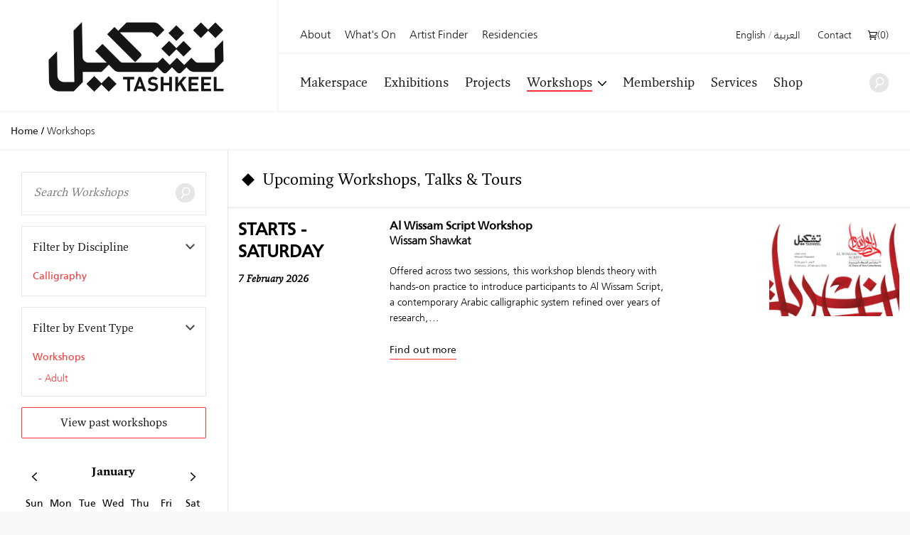

--- FILE ---
content_type: text/html; charset=UTF-8
request_url: https://tashkeel.org/workshops/search?q&skill=adult&topic=calligraphy
body_size: 9870
content:


<!DOCTYPE html>
<!--[if IE 8]><html 	xmlns="http://www.w3.org/1999/xhtml"
	lang="en-US"
			dir="ltr"
	 class="ltr en no-js lt-ie10 lt-ie9"> <![endif]-->
<!--[if IE 9]><html 	xmlns="http://www.w3.org/1999/xhtml"
	lang="en-US"
			dir="ltr"
	 class="ltr en no-js lt-ie10"> <![endif]-->
<!--[if gt IE 8]><!--> <html 	xmlns="http://www.w3.org/1999/xhtml"
	lang="en-US"
			dir="ltr"
	 class="ltr en no-js"> <!--<![endif]-->

<head>
	<meta charset="utf-8">
	<meta http-equiv="X-UA-Compatible" content="IE=edge">
  <style>[x-cloak] { display: none !important; }</style>
		<meta name="viewport" content="width=device-width,user-scalable=no,initial-scale=1.0,maximum-scale=1.0">
	<link rel="home" href="https://tashkeel.org/" />
  
<link rel="apple-touch-icon" sizes="57x57" href="/apple-icon-57x57.png?v=2">
<link rel="apple-touch-icon" sizes="60x60" href="/apple-icon-60x60.png?v=2">
<link rel="apple-touch-icon" sizes="72x72" href="/apple-icon-72x72.png?v=2">
<link rel="apple-touch-icon" sizes="76x76" href="/apple-icon-76x76.png?v=2">
<link rel="apple-touch-icon" sizes="114x114" href="/apple-icon-114x114.png?v=2">
<link rel="apple-touch-icon" sizes="120x120" href="/apple-icon-120x120.png?v=2">
<link rel="apple-touch-icon" sizes="144x144" href="/apple-icon-144x144.png?v=2">
<link rel="apple-touch-icon" sizes="152x152" href="/apple-icon-152x152.png?v=2">
<link rel="apple-touch-icon" sizes="180x180" href="/apple-icon-180x180.png?v=2">
<link rel="icon" type="image/png" sizes="192x192"  href="/android-icon-192x192.png?v=2">
<link rel="icon" type="image/png" sizes="32x32" href="/favicon-32x32.png?v=2">
<link rel="icon" type="image/png" sizes="96x96" href="/favicon-96x96.png?v=2">
<link rel="icon" type="image/png" sizes="16x16" href="/favicon-16x16.png?v=2">
<link rel="manifest" href="/manifest.json?v=2">
<meta name="msapplication-TileColor" content="#ffffff">
<meta name="msapplication-TileImage" content="/ms-icon-144x144.png?v=2">
<meta name="theme-color" content="#ffffff">

    
              
    <script defer src="https://cdn.jsdelivr.net/npm/alpinejs@3.x.x/dist/cdn.min.js"></script>

  <!--[if lt IE 9]>
  <script src="/assets/js/vendor/html5shiv.min.js"></script>
  <![endif]-->


<title>Tashkeel</title>
<script>window.dataLayer = window.dataLayer || [];
(function(w,d,s,l,i){w[l]=w[l]||[];w[l].push({'gtm.start':
new Date().getTime(),event:'gtm.js'});var f=d.getElementsByTagName(s)[0],
j=d.createElement(s),dl=l!='dataLayer'?'&l='+l:'';j.async=true;j.src=
'https://www.googletagmanager.com/gtm.js?id='+i+dl;f.parentNode.insertBefore(j,f);
})(window,document,'script','dataLayer','GTM-P494R9VN');
</script>
<script><!-- Meta Pixel Code -->
<script>
!function(f,b,e,v,n,t,s)
{if(f.fbq)return;n=f.fbq=function(){n.callMethod?
n.callMethod.apply(n,arguments):n.queue.push(arguments)};
if(!f._fbq)f._fbq=n;n.push=n;n.loaded=!0;n.version='2.0';
n.queue=[];t=b.createElement(e);t.async=!0;
t.src=v;s=b.getElementsByTagName(e)[0];
s.parentNode.insertBefore(t,s)}(window, document,'script',
'https://connect.facebook.net/en_US/fbevents.js');
fbq('init', '1991195764502716');
fbq('track', 'PageView');
</script>
<noscript><img height="1" width="1" style="display:none"
src="https://www.facebook.com/tr?id=1991195764502716&ev=PageView&noscript=1"
/></noscript>
<!-- End Meta Pixel Code --></script><meta name="generator" content="SEOmatic">
<meta name="description" content="Established in Dubai in 2008 by Lateefa bint Maktoum, Tashkeel seeks to provide a nurturing environment for the growth of contemporary art and design…">
<meta name="referrer" content="no-referrer-when-downgrade">
<meta name="robots" content="all">
<meta content="100063792673856" property="fb:profile_id">
<meta content="en_US" property="og:locale">
<meta content="ar" property="og:locale:alternate">
<meta content="Tashkeel" property="og:site_name">
<meta content="website" property="og:type">
<meta content="https://tashkeel.org/workshops/search" property="og:url">
<meta content="Established in Dubai in 2008 by Lateefa bint Maktoum, Tashkeel seeks to provide a nurturing environment for the growth of contemporary art and design…" property="og:description">
<meta content="https://tashkeel.org/volumes/default/_1200x630_crop_center-center_82_none/Tashkeel-Social.png?mtime=1725901668" property="og:image">
<meta content="1200" property="og:image:width">
<meta content="630" property="og:image:height">
<meta content="https://www.facebook.com/TashkeelStudio/" property="og:see_also">
<meta content="https://twitter.com/tashkeel" property="og:see_also">
<meta name="twitter:card" content="summary_large_image">
<meta name="twitter:site" content="@tashkeel">
<meta name="twitter:creator" content="@tashkeel">
<meta name="twitter:description" content="Established in Dubai in 2008 by Lateefa bint Maktoum, Tashkeel seeks to provide a nurturing environment for the growth of contemporary art and design…">
<meta name="twitter:image" content="https://tashkeel.org/volumes/default/_800x418_crop_center-center_82_none/Tashkeel-Social.png?mtime=1725901668">
<meta name="twitter:image:width" content="800">
<meta name="twitter:image:height" content="418">
<link href="https://tashkeel.org/workshops/search" rel="canonical">
<link href="https://tashkeel.org/" rel="home">
<link type="text/plain" href="https://tashkeel.org/humans.txt" rel="author">
<link href="https://tashkeel.org/ar/workshops/search" rel="alternate" hreflang="ar">
<link href="https://tashkeel.org/workshops/search" rel="alternate" hreflang="x-default">
<link href="https://tashkeel.org/workshops/search" rel="alternate" hreflang="en-us">
<link href="/assets/css/fonts.css?v=1740197803" rel="stylesheet">
<link href="/assets/css/vendor/normalize.css?v=1740197903" rel="stylesheet">
<link href="/assets/vendor_pkg/owlcarousel/owl.carousel.css?v=1740198289" rel="stylesheet">
<link href="/assets/vendor_pkg/fresco/fresco.css?v=1740198277" rel="stylesheet">
<link href="/assets/vendor_pkg/fancybox/jquery.fancybox.css?v=1740198274" rel="stylesheet">
<link href="/assets/vendor_pkg/tipped/css/tipped/tipped.css?v=1740198319" rel="stylesheet">
<link href="/assets/css/application.css?v=1740197766" rel="stylesheet"></head>
<body><noscript><iframe src="https://www.googletagmanager.com/ns.html?id=GTM-P494R9VN"
height="0" width="0" style="display:none;visibility:hidden"></iframe></noscript>

<noscript><img height="1" width="1" style="display:none"
src="https://www.facebook.com/tr?id=1991195764502716&ev=PageView&noscript=1" /></noscript>

<div id="container" class="remodal-bg">
	<div id="containerInner">

		<header id="top">

			<div class="logo">
				<a href="https://tashkeel.org/" title="Home">
					<img src="/assets/img/logo_tashkeel_lg_v2024.png?v=2" alt="Tashkeel">
				</a>
			</div>

			<div id="nav" class="navBars">

        				<div class="topNavBars">

										<div class="primaryNav">
						<nav>
							<ul>
								<li class="home"><a href="https://tashkeel.org/" title="Home" class="">Home</a></li>
								<li class="studios"><a href="https://tashkeel.org/makerspace" title="Makerspace" class="">Makerspace</a></li>
								<li class="exhibitions"><a href="https://tashkeel.org/exhibitions" title="Exhibitions" class="">Exhibitions</a></li>
								<li class="projects"><a href="https://tashkeel.org/projects" title="Projects" class="">Projects</a></li>
								<li class="workshops">
									<a href="https://tashkeel.org/workshops" title="Workshops" class="active">Workshops</a>
									<ul>
										<li><a href="https://tashkeel.org/workshops/adult" title="Adult Workshops">Adults</a></li>
										<li><a href="https://tashkeel.org/workshops/youth" title="Youth Workshops">Youth</a></li>
									</ul>
								</li>
								<li class="youth"><a href="https://tashkeel.org/membership" title="Membership" class="">Membership</a></li>
                <li class="consultancy"><a href="https://tashkeel.org/consultancy" title="Consultancy" class="">Services</a></li>
								<li class="residencies"><a href="https://shop.tashkeel.org" target="_blank" title="Shop">Shop</a></li>
							</ul>
						</nav>
					</div>

					<div class="utilityNavA">
						<nav>
							<ul>
								<li><a href="https://tashkeel.org/about" title="About" >About</a></li>
								<li><a href="https://tashkeel.org/calendar" title="What&#039;s On" class="">What&#039;s On</a></li>
                <li><a href="https://tashkeel.org/artists" title="Artist Finder" class="">Artist Finder</a></li>
                <li class="residencies"><a href="https://tashkeel.org/residencies" title="Residencies" class="">Residencies</a></li>
																							</ul>
						</nav>
					</div>

					<div class="utilityNavB">
						<nav>
							<ul>
                												<li class="languageSwitcher">
									<a href="https://tashkeel.org/workshops/search" dir="ltr"  title="English">English</a>
									<span class="divider">/</span>
									<a href="https://tashkeel.org/ar/workshops/search" dir="rtl"  title="العربية">العربية</a>
								</li>
								<li class="contact"><a href="https://tashkeel.org/contact" title="Contact" class="">Contact</a></li>
                <li>
                  <script>
                    async function getCartTotalQty() {
                      const headers = new Headers({
                        'Content-Type': 'application/json',
                        'Accept': 'application/json',
                        'X-Requested-With': 'XMLHttpRequest'
                      });

                      const myRequest = new Request('?action=commerce/cart/get-cart', {
                        responseType: 'json',
                        headers: headers
                      });

                      const response = await fetch(myRequest);
                      let c = await response.json();
                      return c.cart.totalQty;
                    }
                  </script>
                  <a title="Cart"
                     href="https://tashkeel.org/cart"
                     x-data="{}"
                     class=" inline-flex align-baseline gap-2"
                     style="transform: translateY(1px)">
                    <svg aria-hidden="true" focusable="false" role="presentation" viewBox="0 0 25 25"
                         width="13"
                         height="13"
                         style="transform: translateY(1px)"><path d="M5.058 23a2 2 0 1 0 4.001-.001A2 2 0 0 0 5.058 23zm12.079 0c0 1.104.896 2 2 2s1.942-.896 1.942-2-.838-2-1.942-2-2 .896-2 2zM0 1a1 1 0 0 0 1 1h1.078l.894 3.341L5.058 13c0 .072.034.134.042.204l-1.018 4.58A.997.997 0 0 0 5.058 19h16.71a1 1 0 0 0 0-2H6.306l.458-2.061c.1.017.19.061.294.061h12.31c1.104 0 1.712-.218 2.244-1.5l3.248-6.964C25.423 4.75 24.186 4 23.079 4H5.058c-.157 0-.292.054-.438.088L3.844.772A1 1 0 0 0 2.87 0H1a1 1 0 0 0-1 1zm5.098 5H22.93l-3.192 6.798c-.038.086-.07.147-.094.19-.067.006-.113.012-.277.012H7.058v-.198l-.038-.195L5.098 6z"></path></svg>
                    <span>(<span x-text="await getCartTotalQty()">0</span>)</span>
                  </a></li>
							</ul>
						</nav>
					</div>
				</div>

				<div class="bottomNavBars">
					<div class="primaryNav">
						<nav>
							<ul>
								<li class="studios"><a href="https://tashkeel.org/makerspace" title="Makerspace" class="">Makerspace</a></li>
								<li class="exhibitions"><a href="https://tashkeel.org/exhibitions" title="Exhibitions" class="">Exhibitions</a></li>
								<li class="projects"><a href="https://tashkeel.org/projects" title="Projects" class="">Projects</a></li>
								<li class="workshops submenu__trigger">
									<a href="https://tashkeel.org/workshops" title="Workshops" class="active">Workshops</a>
									<ul>
										<li><a href="https://tashkeel.org/workshops/adult" title="Adult Workshops">Adults</a></li>
										<li><a href="https://tashkeel.org/workshops/youth" title="Youth Workshops">Youth</a></li>
									</ul>
								</li><li class="youth"><a href="https://tashkeel.org/membership" title="Membership" class="">Membership</a></li>
                				<li class="consultancy"><a href="https://tashkeel.org/consultancy" title="Consultancy" class="">Services</a></li>
								<li class="residencies"><a href="https://shop.tashkeel.org" target="_blank" title="Shop">Shop</a></li>
							</ul>
						</nav>
					</div>

					<form class="searchBox" action="https://tashkeel.org/search" method="get">
						<input type="search" name="q" required="required" placeholder="Search...">
						<button type="submit" class="icn icn--search">
							<!-- http://j.eremy.net/inline-svg-with-ie8-fallback-support/ -->
<!--[if gte IE 9]><!-->
<svg class="block" xmlns="http://www.w3.org/2000/svg" width="22px" height="26px" viewBox="316.892 773.68 22 26"><path fill="#fff" d="M334.691,776.167c-3.886-3.119-9.563-2.496-12.681,1.389c-2.926,3.646-2.56,8.867,0.705,12.074l-4.667,7.106
c-0.519,0.646-0.417,1.595,0.232,2.113c0.648,0.521,1.594,0.416,2.114-0.23l4.787-7.255c0.004-0.005,0.005-0.01,0.009-0.014
c3.689,1.747,8.223,0.82,10.89-2.501C339.198,784.962,338.576,779.285,334.691,776.167z M334.342,787.454
c-2.348,2.925-6.624,3.395-9.55,1.046c-2.926-2.349-3.395-6.624-1.045-9.55s6.625-3.394,9.55-1.046
C336.223,780.251,336.691,784.528,334.342,787.454z"/></svg>
<!--<![endif]-->
<!--[if lte IE 8]>
<img src="/assets/img/icn_search.png" alt="Search">
<![endif]-->						</button>
					</form>
				</div>

				<a href="#top" id="nav-close-btn" class="icnMenuClose">
					Close
				</a>
			</div>

			<a href="#nav" id="nav-open-btn" class="icnMenu">
				Open
			</a>

		</header>

					<div vocab="http://schema.org/" id="breadcrumbBar" class="breadcrumbs">
				<span class="breadcrumbs__desktop">
					<a class="breadcrumbs__crumb" typeof="breadcrumb" property="url" href="https://tashkeel.org/" title="Home">Home</a>

											<span class="breadcrumbs__divider">/</span>
						<a class="breadcrumbs__crumb active" typeof="breadcrumb" property="url" href="https://tashkeel.org/workshops" title="Workshops">Workshops</a>
									</span>

				<span class="breadcrumbs__mobile">
																
					<a class="breadcrumbs__crumb" typeof="breadcrumb" property="url" href="https://tashkeel.org/" title="Home">Home</a>
				</span>
			</div>
		
		<main role="main" class="workshopsIndex">
			
  
        
    <div class="workshopsIndex__outer">
        <div class="workshopsIndex__inner">

            <aside class="workshopsIndex__aside">
                <div class="workshopsIndex__filterSearch">

                    <form id="workshopsSearch" action="https://tashkeel.org/workshops/search" method="get">

                                                                            <input type="hidden" name="topic" value="calligraphy">
                                                                            <input type="hidden" name="skill" value="adult">
                        
                        <h3>Search:</h3>
                        <input type="search" name="q" placeholder="Search Workshops" value="">
                        <button type="submit" class="icn icn--search">
                            <!-- http://j.eremy.net/inline-svg-with-ie8-fallback-support/ -->
<!--[if gte IE 9]><!-->
<svg class="block" xmlns="http://www.w3.org/2000/svg" width="22px" height="26px" viewBox="316.892 773.68 22 26"><path fill="#fff" d="M334.691,776.167c-3.886-3.119-9.563-2.496-12.681,1.389c-2.926,3.646-2.56,8.867,0.705,12.074l-4.667,7.106
c-0.519,0.646-0.417,1.595,0.232,2.113c0.648,0.521,1.594,0.416,2.114-0.23l4.787-7.255c0.004-0.005,0.005-0.01,0.009-0.014
c3.689,1.747,8.223,0.82,10.89-2.501C339.198,784.962,338.576,779.285,334.691,776.167z M334.342,787.454
c-2.348,2.925-6.624,3.395-9.55,1.046c-2.926-2.349-3.395-6.624-1.045-9.55s6.625-3.394,9.55-1.046
C336.223,780.251,336.691,784.528,334.342,787.454z"/></svg>
<!--<![endif]-->
<!--[if lte IE 8]>
<img src="/assets/img/icn_search.png" alt="Search">
<![endif]-->                        </button>
                    </form>

                    <nav class="workshopsIndex__sidenav toggle toggle--open"  data-state="open" >
                        <a href="#filterByTopic" class="workshopsIndex__sidenav__toggle toggle__handle">
                            <span class="workshopsIndex__sidenav__title">
                                Filter by Discipline
                            </span>
                        </a>

                                                  
				
			
	<ul id="filterByTopic" class="workshopsIndex__sidenav__ul toggle__nav">

		
					<li class="workshopsIndex__sidenav__li toggle__li">
				<a href="https://tashkeel.org/workshops/search?q&amp;skill=adult" class="active" title="Calligraphy">Calligraphy</a>

								
			</li>
			</ul>

	

                    </nav>

                                            <nav class="workshopsIndex__sidenav toggle toggle--open"  data-state="open" >
                            <a href="#filterByTopic" class="workshopsIndex__sidenav__toggle toggle__handle">
                                <span class="workshopsIndex__sidenav__title">
                                    Filter by Event Type
                                </span>
                            </a>

                                                          
				
			
	<ul id="filterBySkill" class="workshopsIndex__sidenav__ul toggle__nav">

		
					<li class="workshopsIndex__sidenav__li toggle__li">
				<a href="https://tashkeel.org/workshops/search?q&amp;topic=calligraphy" class="active" title="Workshops">Workshops</a>
				<ul class="workshopsIndex__sidenav__ul toggle__nav">
					<li class="workshopsIndex__sidenav__li toggle__li">
						<a href="https://tashkeel.org/workshops/search?q&amp;topic=calligraphy&amp;skill=workshops" class="active" title="Adult">Adult</a>
					</li>
				</ul>
			</li>
			</ul>

	
                        </nav>
                    
                    <a href="https://tashkeel.org/workshops/archives" class="btn btn--workshops" title="View past workshops">View past workshops</a>
                </div>

                <div class="workshopsIndex__calendar">
                    


                          
                                                                                                                                                                                                                                                                                                                                                                                                                                                                                                                                                                                                              
  <table class="calendar">
    <thead class="calendar__days">
    <tr class="calendar__header">
      <th>
                <a href="https://tashkeel.org/calendar/widget/2025/12" class="calendar__arrow calendar__arrow--prev"><img src="/assets/img/carat-left.png" alt="" /></a>
      </th>
      <th colspan="5">
        <h2 class="calendar__heading" colspan="5">
          January
        </h2>
      </th>
      <th>
                <a href="https://tashkeel.org/calendar/widget/2026/2" class="calendar__arrow calendar__arrow--next" colspan="1"><img src="/assets/img/carat-right.png" alt="" /></a>
      </th>
    </tr>
    <tr class="calendar__day__names">
                                  <th class="calendar__day__weekend">Sun</th>
                      <th class="">Mon</th>
                      <th class="">Tue</th>
                      <th class="">Wed</th>
                      <th class="">Thu</th>
                      <th class="">Fri</th>
                      <th class="calendar__day__weekend">Sat</th>
          </tr>
    </thead>
    <tbody>
          <tr class="calendar__week">
                                                                                                                                                                  <td
            class="calendar__day calendar__day__past calendar__day__prevMonth">
                          28
                      </td>
                                                                                                                                                                  <td
            class="calendar__day calendar__day__past calendar__day__prevMonth">
                          29
                      </td>
                                                                                                                                                                  <td
            class="calendar__day calendar__day__past calendar__day__prevMonth">
                          30
                      </td>
                                                                                                                                                                  <td
            class="calendar__day calendar__day__past calendar__day__prevMonth">
                          31
                      </td>
                                                                                                                                                                  <td
            class="calendar__day calendar__day__past calendar__day__currentMonth">
                          01
                      </td>
                                                                                                                                                                                        <td
            class="calendar__day calendar__day__past calendar__day__currentMonth calendar__day__closed">
                          02
                      </td>
                                                                                                                                                                  <td
            class="calendar__day calendar__day__past calendar__day__currentMonth">
                          03
                      </td>
              </tr>
          <tr class="calendar__week">
                                                                                                                                                                  <td
            class="calendar__day calendar__day__past calendar__day__currentMonth">
                          04
                      </td>
                                                                                                                                                                  <td
            class="calendar__day calendar__day__past calendar__day__currentMonth">
                          05
                      </td>
                                                                                                                                                                  <td
            class="calendar__day calendar__day__past calendar__day__currentMonth">
                          06
                      </td>
                                                                                                                                                                  <td
            class="calendar__day calendar__day__past calendar__day__currentMonth">
                          07
                      </td>
                                                                                                                                                                  <td
            class="calendar__day calendar__day__past calendar__day__currentMonth">
                          08
                      </td>
                                                                                                                                                                                        <td
            class="calendar__day calendar__day__past calendar__day__currentMonth calendar__day__closed">
                          09
                      </td>
                                                                                                                                                                  <td
            class="calendar__day calendar__day__past calendar__day__currentMonth">
                          10
                      </td>
              </tr>
          <tr class="calendar__week">
                                                                                                                                                                                        <td
            class="calendar__day calendar__day__past calendar__day__currentMonth calendar__day__hasEvents">
                          <a class="calendar__events__link" href="https://tashkeel.org/calendar/2026/01/11" title="View all entries for 2026/01/11">
                11
              </a>
                      </td>
                                                                                                                                                                                        <td
            class="calendar__day calendar__day__past calendar__day__currentMonth calendar__day__hasEvents">
                          <a class="calendar__events__link" href="https://tashkeel.org/calendar/2026/01/12" title="View all entries for 2026/01/12">
                12
              </a>
                      </td>
                                                                                                                                                                                        <td
            class="calendar__day calendar__day__past calendar__day__currentMonth calendar__day__hasEvents">
                          <a class="calendar__events__link" href="https://tashkeel.org/calendar/2026/01/13" title="View all entries for 2026/01/13">
                13
              </a>
                      </td>
                                                                                                                                                                                        <td
            class="calendar__day calendar__day__past calendar__day__currentMonth calendar__day__hasEvents">
                          <a class="calendar__events__link" href="https://tashkeel.org/calendar/2026/01/14" title="View all entries for 2026/01/14">
                14
              </a>
                      </td>
                                                                                                                                                                                        <td
            class="calendar__day calendar__day__past calendar__day__currentMonth calendar__day__hasEvents">
                          <a class="calendar__events__link" href="https://tashkeel.org/calendar/2026/01/15" title="View all entries for 2026/01/15">
                15
              </a>
                      </td>
                                                                                                                                                                                        <td
            class="calendar__day calendar__day__past calendar__day__currentMonth calendar__day__closed">
                          16
                      </td>
                                                                                                                                                                                        <td
            class="calendar__day calendar__day__past calendar__day__currentMonth calendar__day__hasEvents">
                          <a class="calendar__events__link" href="https://tashkeel.org/calendar/2026/01/17" title="View all entries for 2026/01/17">
                17
              </a>
                      </td>
              </tr>
          <tr class="calendar__week">
                                                                                                                                                                                        <td
            class="calendar__day calendar__day__past calendar__day__currentMonth calendar__day__hasEvents">
                          <a class="calendar__events__link" href="https://tashkeel.org/calendar/2026/01/18" title="View all entries for 2026/01/18">
                18
              </a>
                      </td>
                                                                                                                                                                                        <td
            class="calendar__day calendar__day__past calendar__day__currentMonth calendar__day__hasEvents">
                          <a class="calendar__events__link" href="https://tashkeel.org/calendar/2026/01/19" title="View all entries for 2026/01/19">
                19
              </a>
                      </td>
                                                                                                                                                                                        <td
            class="calendar__day calendar__day__past calendar__day__currentMonth calendar__day__hasEvents">
                          <a class="calendar__events__link" href="https://tashkeel.org/calendar/2026/01/20" title="View all entries for 2026/01/20">
                20
              </a>
                      </td>
                                                                                                                                                                                        <td
            class="calendar__day calendar__day__currentMonth calendar__day__today calendar__day__hasEvents">
                          <a class="calendar__events__link" href="https://tashkeel.org/calendar/2026/01/21" title="View all entries for 2026/01/21">
                21
              </a>
                      </td>
                                                                                                                                                                  <td
            class="calendar__day calendar__day__currentMonth calendar__day__hasEvents">
                          <a class="calendar__events__link" href="https://tashkeel.org/calendar/2026/01/22" title="View all entries for 2026/01/22">
                22
              </a>
                      </td>
                                                                                                                                                                  <td
            class="calendar__day calendar__day__currentMonth calendar__day__closed">
                          23
                      </td>
                                                                                                                                                                  <td
            class="calendar__day calendar__day__currentMonth calendar__day__hasEvents">
                          <a class="calendar__events__link" href="https://tashkeel.org/calendar/2026/01/24" title="View all entries for 2026/01/24">
                24
              </a>
                      </td>
              </tr>
          <tr class="calendar__week">
                                                                                                                                                                  <td
            class="calendar__day calendar__day__currentMonth calendar__day__hasEvents">
                          <a class="calendar__events__link" href="https://tashkeel.org/calendar/2026/01/25" title="View all entries for 2026/01/25">
                25
              </a>
                      </td>
                                                                                                                                                                  <td
            class="calendar__day calendar__day__currentMonth calendar__day__hasEvents">
                          <a class="calendar__events__link" href="https://tashkeel.org/calendar/2026/01/26" title="View all entries for 2026/01/26">
                26
              </a>
                      </td>
                                                                                                                                                                  <td
            class="calendar__day calendar__day__currentMonth calendar__day__hasEvents">
                          <a class="calendar__events__link" href="https://tashkeel.org/calendar/2026/01/27" title="View all entries for 2026/01/27">
                27
              </a>
                      </td>
                                                                                                                                                                  <td
            class="calendar__day calendar__day__currentMonth calendar__day__hasEvents">
                          <a class="calendar__events__link" href="https://tashkeel.org/calendar/2026/01/28" title="View all entries for 2026/01/28">
                28
              </a>
                      </td>
                                                                                                                                                                  <td
            class="calendar__day calendar__day__currentMonth calendar__day__hasEvents">
                          <a class="calendar__events__link" href="https://tashkeel.org/calendar/2026/01/29" title="View all entries for 2026/01/29">
                29
              </a>
                      </td>
                                                                                                                                                                  <td
            class="calendar__day calendar__day__currentMonth calendar__day__closed">
                          30
                      </td>
                                                                                                                                                                  <td
            class="calendar__day calendar__day__currentMonth calendar__day__hasEvents">
                          <a class="calendar__events__link" href="https://tashkeel.org/calendar/2026/01/31" title="View all entries for 2026/01/31">
                31
              </a>
                      </td>
              </tr>
        </tbody>
  </table>
                </div>

            </aside>

            <div class="workshopsIndex__content">

                
                <section class="section section--borderless">
                    <div class="section__header">
                        <h1 class="section__header__text">Upcoming Workshops, Talks &amp; Tours</h1>
                    </div>
                </section>

                <div class="workshopsIndex__articleList">
                                        
                                                                                                                                                                                                                                                    
	
		<article class="workshopsIndex__article">

			<div class="workshopsIndex__article__header">

								
																								<h4 class="workshopsIndex__article__date">
							Starts - Saturday
						</h4>
						<h4 class="workshopsIndex__article__times">7 February 2026</span>
													
			</div>

			<div class="workshopsIndex__article__excerpt">
				<h2 class="workshopsIndex__article__title">Al Wissam Script Workshop</h2>
        									<h3 class="workshopsIndex__article__instructor">Wissam  Shawkat</h3>
				
								
		
		
		
		
		<p>Offered across two sessions, this workshop blends theory with hands-on practice to introduce participants to Al Wissam Script, a contemporary Arabic calligraphic system refined over years of research,...</p>



				<a class="cta cta--workshops" href="https://tashkeel.org/workshops/al-wissam-script-workshop" title="Al Wissam Script Workshop">Find out more</a>
			</div>

			<div class="workshopsIndex__article__image">
													<img src="https://tashkeel.org/volumes/default/_teaser/Web-banner-02.jpg" alt="Web banner 02">
							</div>

		</article>
	

                                                                                                                        </div>
                </div>
            </div>
        </div>
                                                <div class="section__footer">
                                <div class="paginate"><div class="paginate__inner"><span class="paginate__previous"><a class="disabled">Previous page</a></span><span class="paginate__pageOf"><span class="paginate__page">1</span> of <span class="paginate__of">1</span></span><span class="paginate__next"><a class="disabled">Next page</a></span></div></div>                            </div>
                            
                <section class="heartbeat">
	<div class="heartbeat__row heartbeat__row--1">
		<div class="heartbeat__hours">
			<div class="section">
				<div class="section__header section__header--heartbeat">
					<h3 class="section__header__text">Opening Hours</h3>
				</div>

				<div class="heartbeat__content">
          <div>
            <p><strong>Tashkeel Alserkal</strong><br /><strong>Makerspace, Unit 89, Alserkal Avenue</strong><br />Sat-Thu 10am – 7pm<br />(closed Fridays &amp; public holidays).<br /><br /><strong>Tashkeel Nad Al Sheba</strong><br />Nad Al Sheba 1<br />Daily 8am - 10pm<br /> </p>
          </div>
          <br>
					<a class="cta" href="https://tashkeel.org/contact" title="How to find us">How to find us</a>

				</div>
			</div>
		</div>

		<div class="heartbeat__calendar">
			<div class="section">
				<div class="section__header section__header--heartbeat">
					<h3 class="section__header__text">Calendar</h3>
				</div>

				<div class="heartbeat__content">
          


                          
                                                                                                                                                                                                                                                                                                                                                                                                                                                                                                                                                                                                              
  <table class="calendar">
    <thead class="calendar__days">
    <tr class="calendar__header">
      <th>
                <a href="https://tashkeel.org/calendar/widget/2025/12" class="calendar__arrow calendar__arrow--prev"><img src="/assets/img/carat-left.png" alt="" /></a>
      </th>
      <th colspan="5">
        <h2 class="calendar__heading" colspan="5">
          January
        </h2>
      </th>
      <th>
                <a href="https://tashkeel.org/calendar/widget/2026/2" class="calendar__arrow calendar__arrow--next" colspan="1"><img src="/assets/img/carat-right.png" alt="" /></a>
      </th>
    </tr>
    <tr class="calendar__day__names">
                                  <th class="calendar__day__weekend">Sun</th>
                      <th class="">Mon</th>
                      <th class="">Tue</th>
                      <th class="">Wed</th>
                      <th class="">Thu</th>
                      <th class="">Fri</th>
                      <th class="calendar__day__weekend">Sat</th>
          </tr>
    </thead>
    <tbody>
          <tr class="calendar__week">
                                                                                                                                                                  <td
            class="calendar__day calendar__day__past calendar__day__prevMonth">
                          28
                      </td>
                                                                                                                                                                  <td
            class="calendar__day calendar__day__past calendar__day__prevMonth">
                          29
                      </td>
                                                                                                                                                                  <td
            class="calendar__day calendar__day__past calendar__day__prevMonth">
                          30
                      </td>
                                                                                                                                                                  <td
            class="calendar__day calendar__day__past calendar__day__prevMonth">
                          31
                      </td>
                                                                                                                                                                  <td
            class="calendar__day calendar__day__past calendar__day__currentMonth">
                          01
                      </td>
                                                                                                                                                                                        <td
            class="calendar__day calendar__day__past calendar__day__currentMonth calendar__day__closed">
                          02
                      </td>
                                                                                                                                                                  <td
            class="calendar__day calendar__day__past calendar__day__currentMonth">
                          03
                      </td>
              </tr>
          <tr class="calendar__week">
                                                                                                                                                                  <td
            class="calendar__day calendar__day__past calendar__day__currentMonth">
                          04
                      </td>
                                                                                                                                                                  <td
            class="calendar__day calendar__day__past calendar__day__currentMonth">
                          05
                      </td>
                                                                                                                                                                  <td
            class="calendar__day calendar__day__past calendar__day__currentMonth">
                          06
                      </td>
                                                                                                                                                                  <td
            class="calendar__day calendar__day__past calendar__day__currentMonth">
                          07
                      </td>
                                                                                                                                                                  <td
            class="calendar__day calendar__day__past calendar__day__currentMonth">
                          08
                      </td>
                                                                                                                                                                                        <td
            class="calendar__day calendar__day__past calendar__day__currentMonth calendar__day__closed">
                          09
                      </td>
                                                                                                                                                                  <td
            class="calendar__day calendar__day__past calendar__day__currentMonth">
                          10
                      </td>
              </tr>
          <tr class="calendar__week">
                                                                                                                                                                                        <td
            class="calendar__day calendar__day__past calendar__day__currentMonth calendar__day__hasEvents">
                          <a class="calendar__events__link" href="https://tashkeel.org/calendar/2026/01/11" title="View all entries for 2026/01/11">
                11
              </a>
                      </td>
                                                                                                                                                                                        <td
            class="calendar__day calendar__day__past calendar__day__currentMonth calendar__day__hasEvents">
                          <a class="calendar__events__link" href="https://tashkeel.org/calendar/2026/01/12" title="View all entries for 2026/01/12">
                12
              </a>
                      </td>
                                                                                                                                                                                        <td
            class="calendar__day calendar__day__past calendar__day__currentMonth calendar__day__hasEvents">
                          <a class="calendar__events__link" href="https://tashkeel.org/calendar/2026/01/13" title="View all entries for 2026/01/13">
                13
              </a>
                      </td>
                                                                                                                                                                                        <td
            class="calendar__day calendar__day__past calendar__day__currentMonth calendar__day__hasEvents">
                          <a class="calendar__events__link" href="https://tashkeel.org/calendar/2026/01/14" title="View all entries for 2026/01/14">
                14
              </a>
                      </td>
                                                                                                                                                                                        <td
            class="calendar__day calendar__day__past calendar__day__currentMonth calendar__day__hasEvents">
                          <a class="calendar__events__link" href="https://tashkeel.org/calendar/2026/01/15" title="View all entries for 2026/01/15">
                15
              </a>
                      </td>
                                                                                                                                                                                        <td
            class="calendar__day calendar__day__past calendar__day__currentMonth calendar__day__closed">
                          16
                      </td>
                                                                                                                                                                                        <td
            class="calendar__day calendar__day__past calendar__day__currentMonth calendar__day__hasEvents">
                          <a class="calendar__events__link" href="https://tashkeel.org/calendar/2026/01/17" title="View all entries for 2026/01/17">
                17
              </a>
                      </td>
              </tr>
          <tr class="calendar__week">
                                                                                                                                                                                        <td
            class="calendar__day calendar__day__past calendar__day__currentMonth calendar__day__hasEvents">
                          <a class="calendar__events__link" href="https://tashkeel.org/calendar/2026/01/18" title="View all entries for 2026/01/18">
                18
              </a>
                      </td>
                                                                                                                                                                                        <td
            class="calendar__day calendar__day__past calendar__day__currentMonth calendar__day__hasEvents">
                          <a class="calendar__events__link" href="https://tashkeel.org/calendar/2026/01/19" title="View all entries for 2026/01/19">
                19
              </a>
                      </td>
                                                                                                                                                                                        <td
            class="calendar__day calendar__day__past calendar__day__currentMonth calendar__day__hasEvents">
                          <a class="calendar__events__link" href="https://tashkeel.org/calendar/2026/01/20" title="View all entries for 2026/01/20">
                20
              </a>
                      </td>
                                                                                                                                                                                        <td
            class="calendar__day calendar__day__currentMonth calendar__day__today calendar__day__hasEvents">
                          <a class="calendar__events__link" href="https://tashkeel.org/calendar/2026/01/21" title="View all entries for 2026/01/21">
                21
              </a>
                      </td>
                                                                                                                                                                  <td
            class="calendar__day calendar__day__currentMonth calendar__day__hasEvents">
                          <a class="calendar__events__link" href="https://tashkeel.org/calendar/2026/01/22" title="View all entries for 2026/01/22">
                22
              </a>
                      </td>
                                                                                                                                                                  <td
            class="calendar__day calendar__day__currentMonth calendar__day__closed">
                          23
                      </td>
                                                                                                                                                                  <td
            class="calendar__day calendar__day__currentMonth calendar__day__hasEvents">
                          <a class="calendar__events__link" href="https://tashkeel.org/calendar/2026/01/24" title="View all entries for 2026/01/24">
                24
              </a>
                      </td>
              </tr>
          <tr class="calendar__week">
                                                                                                                                                                  <td
            class="calendar__day calendar__day__currentMonth calendar__day__hasEvents">
                          <a class="calendar__events__link" href="https://tashkeel.org/calendar/2026/01/25" title="View all entries for 2026/01/25">
                25
              </a>
                      </td>
                                                                                                                                                                  <td
            class="calendar__day calendar__day__currentMonth calendar__day__hasEvents">
                          <a class="calendar__events__link" href="https://tashkeel.org/calendar/2026/01/26" title="View all entries for 2026/01/26">
                26
              </a>
                      </td>
                                                                                                                                                                  <td
            class="calendar__day calendar__day__currentMonth calendar__day__hasEvents">
                          <a class="calendar__events__link" href="https://tashkeel.org/calendar/2026/01/27" title="View all entries for 2026/01/27">
                27
              </a>
                      </td>
                                                                                                                                                                  <td
            class="calendar__day calendar__day__currentMonth calendar__day__hasEvents">
                          <a class="calendar__events__link" href="https://tashkeel.org/calendar/2026/01/28" title="View all entries for 2026/01/28">
                28
              </a>
                      </td>
                                                                                                                                                                  <td
            class="calendar__day calendar__day__currentMonth calendar__day__hasEvents">
                          <a class="calendar__events__link" href="https://tashkeel.org/calendar/2026/01/29" title="View all entries for 2026/01/29">
                29
              </a>
                      </td>
                                                                                                                                                                  <td
            class="calendar__day calendar__day__currentMonth calendar__day__closed">
                          30
                      </td>
                                                                                                                                                                  <td
            class="calendar__day calendar__day__currentMonth calendar__day__hasEvents">
                          <a class="calendar__events__link" href="https://tashkeel.org/calendar/2026/01/31" title="View all entries for 2026/01/31">
                31
              </a>
                      </td>
              </tr>
        </tbody>
  </table>
					<a class="cta cta-events" href="https://tashkeel.org/calendar" title="View all events">View all events</a>
				</div>

			</div>
		</div>
	</div>
	<div class="heartbeat__row heartbeat__row--2">
		<div class="heartbeat__updates">
			<div class="section">
				<div class="section__header section__header--heartbeat">
					<h3 class="section__header__text">Stay updated</h3>
				</div>

				<div class="heartbeat__content">
					<div class="heartbeat__newsletter">
						<div class="heartbeat__newsletter__content">
							<h4 class="hearbeat__newsletter__heading">Subscribe to our newsletter</h4>
							<div class="heartbeat__newsletter__incentive">
								<p>Sign up to be the first to get notified about upcoming exhibitions workshops, news and events.</p>
							</div>

                            <br>
              <a class="cta" href="https://tashkeel.org/subscribe"
                 title="Subscribe to our newsletter">Join now</a>

                          </div>
          </div>

					<div class="heartbeat__social">
						<div class="heartbeat__social__content">
							<h4 class="hearbeat__social__heading">Connect with us</h4>
							<ul>
								<li class="facebook">
									<a href="https://www.facebook.com/TashkeelStudio" target="_blank" rel="nofollow" title="Find us on Facebook">
										<!-- http://j.eremy.net/inline-svg-with-ie8-fallback-support/ -->
<!--[if gte IE 9]><!-->
<svg class="block" xmlns="http://www.w3.org/2000/svg" width="35" height="35" viewBox="0.5 0 35 35"><path d="M18 35C8.35 35 .5 27.148.5 17.5S8.35 0 18 0c9.648 0 17.5 7.85 17.5 17.5S27.648 35 18 35zm0-34C8.9 1 1.5 8.402 1.5 17.5 1.5 26.598 8.902 34 18 34c9.098 0 16.5-7.4 16.5-16.5C34.5 8.402 27.098 1 18 1zm3.348 16.976h-3V26H15.44v-8.023h-2v-2.89h2v-2.47c0-1.938 1.106-3.72 3.998-3.72 1.168 0 2.03.113 2.03.113l-.068 2.997S20.517 12 19.556 12c-1.04 0-1.21.48-1.21 1.277v1.81h3.138l-.136 2.89z"/></svg>
<!--<![endif]-->
<!--[if lte IE 8]>
<img src="/assets/img/icn_facebook.png" alt="Find Tashkeel on Facebook">
<![endif]-->
										Find us on Facebook
									</a>
								</li>
								<li class="twitter">
									<a href="https://twitter.com/Tashkeel" target="_blank" rel="nofollow" title="Follow us on Twitter">
										<!-- http://j.eremy.net/inline-svg-with-ie8-fallback-support/ -->
<!--[if gte IE 9]><!-->
<svg class="block" width="35" height="35" viewBox="0 0 35 35" xmlns="http://www.w3.org/2000/svg">
<path fill-rule="evenodd" clip-rule="evenodd" d="M0 17.5C0 7.85156 7.85156 0 17.5 0C27.1484 0 35 7.85156 35 17.5C35 27.1484 27.1484 35 17.5 35C7.85156 35 0 27.1484 0 17.5ZM1 17.5C1 26.6016 8.40234 34 17.5 34C26.5977 34 34 26.6016 34 17.5C34 8.40234 26.5977 1 17.5 1C8.39844 1 1 8.40234 1 17.5ZM25.9375 10H23.1758L18.6289 14.793L14.6953 10H9L15.8047 18.2031L9.35547 25H12.1172L17.0938 19.7578L21.4453 25H27L19.9062 16.3555L25.9375 10ZM23.7383 23.4766H22.207L12.2227 11.4414H13.8633L23.7383 23.4766Z"/></svg>
<!--<![endif]-->
<!--[if lte IE 8]>
<img src="/assets/img/icn_twitter.png" alt="Follow Tashkeel on Twitter">
<![endif]-->
										Follow us on Twitter
									</a>
								</li>
								<li class="instagram">
									<a href="https://instagram.com/tashkeelstudio" target="_blank" rel="nofollow" title="Check us out on Instagram">
										<!-- http://j.eremy.net/inline-svg-with-ie8-fallback-support/ -->
<!--[if gte IE 9]><!-->
<!-- Generator: Adobe Illustrator 22.1.0, SVG Export Plug-In  -->
<svg class="block" xmlns="http://www.w3.org/2000/svg" width="35" height="35">
  <path d="M17.5 0C7.8 0 0 7.9 0 17.5S7.8 35 17.5 35C27.1 35 35 27.1 35 17.5S27.1 0 17.5 0zm0 34C8.4 34 1 26.6 1 17.5S8.4 1 17.5 1 34 8.4 34 17.5 26.6 34 17.5 34z"/>
  <path d="M17.5 9c-2.3 0-2.6 0-3.5.1-.9 0-1.5.2-2.1.4-.6.2-1 .5-1.5 1s-.8.9-1 1.5c-.2.5-.4 1.2-.4 2.1v3.4c0 2.3 0 2.6.1 3.5 0 .9.2 1.5.4 2.1.2.6.5 1 1 1.5s.9.8 1.5 1c.5.2 1.2.4 2.1.4.9 0 1.2.1 3.5.1s2.6 0 3.5-.1c.9 0 1.5-.2 2.1-.4.6-.2 1-.5 1.5-1s.8-.9 1-1.5c.2-.5.4-1.2.4-2.1 0-.9.1-1.2.1-3.5s0-2.6-.1-3.5c0-.9-.2-1.5-.4-2.1-.2-.6-.5-1-1-1.5s-.9-.8-1.5-1c-.5-.2-1.2-.4-2.1-.4h-3.6zm0 1.5c2.3 0 2.5 0 3.4.1.8 0 1.3.2 1.6.3.4.2.7.3 1 .6.3.3.5.6.6 1 .1.3.3.7.3 1.6v3.4c0 2.2 0 2.5-.1 3.4 0 .8-.2 1.3-.3 1.6-.2.4-.3.7-.6 1-.3.3-.6.5-1 .6-.3.1-.8.3-1.6.3h-3.4c-2.3 0-2.5 0-3.4-.1-.8 0-1.3-.2-1.6-.3-.4-.2-.7-.3-1-.6-.3-.3-.5-.6-.6-1-.1-.3-.3-.8-.3-1.6v-3.4V14c0-.8.2-1.3.3-1.6.1-.4.3-.7.6-1 .3-.3.6-.5 1-.6.3-.1.7-.3 1.6-.3h3.5zm0 2.6c-2.4 0-4.4 2-4.4 4.4 0 2.4 2 4.4 4.4 4.4 2.4 0 4.4-2 4.4-4.4 0-2.4-2-4.4-4.4-4.4zm0 7.2c-1.6 0-2.8-1.3-2.8-2.8s1.3-2.8 2.8-2.8 2.8 1.3 2.8 2.8-1.2 2.8-2.8 2.8zm5.6-7.3c0 .6-.5 1-1 1-.6 0-1-.5-1-1 0-.6.5-1 1-1 .5-.1 1 .4 1 1z"/>
</svg>
<!--<![endif]-->
<!--[if lte IE 8]>
<img src="/assets/img/icn_instagram.png" alt="Check out Tashkeel on Instagram">
<![endif]-->										Check us out on Instagram
									</a>
								</li>
								<li class="linkedIn">
									<a href="https://www.linkedin.com/company/tashkeel" target="_blank" rel="nofollow" title="Follow us on LinkedIn">
										<svg width="35" height="35" xmlns="http://www.w3.org/2000/svg" viewBox="0 0 35 35">
  <path d="M11.565 8.283a2.278 2.278 0 0 1-2.273 2.282 2.278 2.278 0 0 1-2.274-2.282A2.278 2.278 0 0 1 9.292 6a2.278 2.278 0 0 1 2.273 2.283Zm.018 4.108H7V27h4.583V12.391Zm7.317 0h-4.554V27h4.555v-7.669c0-4.264 5.527-4.612 5.527 0V27H29v-9.25c0-7.195-8.178-6.933-10.1-3.391V12.39Z"/><path d="M17.5 0C7.85 0 0 7.852 0 17.5S7.85 35 17.5 35C27.148 35 35 27.148 35 17.5S27.148 0 17.5 0Zm0 34.003C8.4 34.003.997 26.602.997 17.5.997 8.4 8.398.997 17.5.997 26.6.997 34.003 8.4 34.003 17.5c0 9.102-7.403 16.503-16.503 16.503Z"/>
</svg>
										Follow us on LinkedIn
									</a>
								</li>
								<li class="youtube">
									<a href="https://www.youtube.com/user/TashkeelStudio" target="_blank" rel="nofollow" title="Visit our Youtube Channel">
										<!-- http://j.eremy.net/inline-svg-with-ie8-fallback-support/ -->
<!--[if gte IE 9]><!-->
<!-- Generator: Adobe Illustrator 22.1.0, SVG Export Plug-In  -->
<svg class="block" xmlns="http://www.w3.org/2000/svg" width="35" height="35">
  <path d="M17.5 0C7.8 0 0 7.9 0 17.5S7.8 35 17.5 35C27.1 35 35 27.1 35 17.5S27.1 0 17.5 0zm0 34C8.4 34 1 26.6 1 17.5S8.4 1 17.5 1 34 8.4 34 17.5 26.6 34 17.5 34z"/>
  <path d="M25.7 13.4c-.2-.7-.8-1.3-1.5-1.5-1.3-.4-6.7-.4-6.7-.4s-5.4 0-6.7.4c-.7.2-1.3.8-1.5 1.5-.3 1.4-.4 2.8-.4 4.2 0 1.4.1 2.8.4 4.1.2.7.8 1.3 1.5 1.5 1.3.4 6.7.4 6.7.4s5.4 0 6.7-.4c.7-.2 1.3-.8 1.5-1.5.2-1.4.4-2.8.4-4.1 0-1.5-.1-2.9-.4-4.2zm-9.9 6.7V15l4.5 2.6-4.5 2.5z"/>
</svg>
<!--<![endif]-->
<!--[if lte IE 8]>
<img src="/assets/img/icn_instagram.png" alt="Check out Tashkeel on Instagram">
<![endif]-->										Visit our Youtube Channel
									</a>
								</li>
								<li class="googleArts">
									<a href="https://artsandculture.google.com/partner/tashkeel" target="_blank" rel="nofollow" title="Visit us on Google Arts &amp; Culture">
										<svg class="block" xmlns="http://www.w3.org/2000/svg" width="35" height="35" viewBox="0 0 35 35">
  <g fill="#000" fill-rule="nonzero">
    <path d="M5.853 12.941H7.51v.983c0 .433.35.783.784.783h18.529c.434 0 .784-.35.784-.783v-.983l1.656-.033v-2.017c0-.546 0-.547-.557-.75l-10.808-3.26a1.162 1.162 0 0 0-.68 0L6.41 10.142c-.557.167-.557.167-.557.75v2.05Z"/>
    <path d="M28.507 23.437h-.901v-.982a.783.783 0 0 0-.784-.783h-1.034v-9.988h-3.255v9.988h-3.32v-9.988h-3.312v9.988h-3.32v-9.988H9.328v9.988H8.293a.783.783 0 0 0-.784.783v.982h-.9a.783.783 0 0 0-.784.784V26.07H29.29V24.221a.783.783 0 0 0-.783-.784Z"/>
    <path d="M17.5 0C7.85 0 0 7.852 0 17.5S7.85 35 17.5 35C27.148 35 35 27.148 35 17.5S27.148 0 17.5 0Zm0 34.003C8.4 34.003.997 26.602.997 17.5.997 8.4 8.398.997 17.5.997 26.6.997 34.003 8.4 34.003 17.5c0 9.102-7.403 16.503-16.503 16.503Z"/>
  </g>
</svg>
										Visit us on Google Arts &amp; Culture
									</a>
								</li>
							</ul>
						</div>
					</div>
				</div>
			</div>
		</div>
	</div>
</section>
    		</main>

		<footer id="footer" class="section section--footer">
			<div class="section__header">
				<h3 class="section__header__text">Contact</h3>
			</div>

			<div class="footer__container">
				<div class="footer__address footer__address--1">
					<div class="vcard">
						<div class="org">Tashkeel</div>
						<div class="adr">
							PO Box 122255, Dubai,<br />
United Arab Emirates
						</div>
					</div>
				</div>

				<div class="footer__address footer__address--2">
					<div class="vcard">
												<div class="adr">
							Tashkeel Nad Al Sheba<br />
Intersection 5&amp;20<br />
Nad Al Sheba 1<br />
<br />
Tashkeel Makerspace<br />
Unit 89<br />
Alserkal Avenue, Al Quoz
						</div>
					</div>
				</div>

				<div class="footer__address footer__address--3">
					<div class="vcard">
						<div class="org">Tashkeel Studio and Gallery</div>
						<a class="email" href="/cdn-cgi/l/email-protection#6c180d1f04070909002c180d1f040709090042031e0b"><span class="__cf_email__" data-cfemail="5b2f3a2833303e3e371b2f3a2833303e3e377534293c">[email&#160;protected]</span></a>
						<a class="tel" dir="ltr" "tel:+97143363313">+971 4 336 3313</a>
					</div>
				</div>

				<div class="footer__siteby">
					<a href="https://www.onedarnleyroad.com" title="Site by: One Darnley Road" target="_blank">Site by: One Darnley Road</a>
				</div>
			</div>

		</footer>
	</div>
</div>


<script data-cfasync="false" src="/cdn-cgi/scripts/5c5dd728/cloudflare-static/email-decode.min.js"></script><script src="//ajax.googleapis.com/ajax/libs/jquery/2.1.1/jquery.min.js"></script>
<script>window.jQuery || document.write('<script src="/assets/js/vendor/jquery-2.1.1.min.js"><\/script>')</script>

<script>
	window.APP = window.APP || {};
	window.devMode = false;
	window.APP.dir = 'ltr';

	window.APP.phrases = {
		subscribedSuccessHeader : "Thanks for subscribing",
		subscribedSuccessBody : "You should receive a confirmation email, please check your Inbox."
	};
</script>



<!--[if lt IE 9]>
<script src="/assets/js/vendor/checked-polyfill.min.js"></script>
<script>
  $(document).ready(function() {
    $('input:radio, input:checkbox').checkedPolyfill();
  });
</script>
<![endif]-->
<script type="application/ld+json">{"@context":"https://schema.org","@graph":[{"@type":"WebSite","author":{"@id":"#identity"},"copyrightHolder":{"@id":"#identity"},"creator":{"@id":"#creator"},"description":"Established in Dubai in 2008 by Lateefa bint Maktoum, Tashkeel seeks to provide a nurturing environment for the growth of contemporary art and design practice rooted in the UAE.","image":{"@type":"ImageObject","url":"https://tashkeel.org/volumes/default/_1200x630_crop_center-center_82_none/Tashkeel-Social.png?mtime=1725901668"},"mainEntityOfPage":"https://tashkeel.org/workshops/search","url":"https://tashkeel.org/workshops/search"},{"@id":"#identity","@type":"Organization","sameAs":["https://twitter.com/tashkeel","https://www.facebook.com/TashkeelStudio/"]},{"@id":"#creator","@type":"Organization"},{"@type":"BreadcrumbList","description":"Breadcrumbs list","itemListElement":[{"@type":"ListItem","item":"https://tashkeel.org/","name":"Homepage‬","position":1},{"@type":"ListItem","item":"https://tashkeel.org/workshops","name":"Workshops","position":2}],"name":"Breadcrumbs"}]}</script><script src="/assets/js/vendor/responsive-img.min.js?v=1740198189"></script>
<script src="/assets/js/vendor/modernizr.custom.41407.js?v=1740198187"></script>
<script src="/assets/js/vendor/masonry.pkgd.js?v=1740198185"></script>
<script src="/assets/js/vendor/imagesloaded.pkgd.js?v=1740198174"></script>
<script src="/assets/js/vendor/masonry.pkgd.min.js?v=1740198186"></script>
<script src="/assets/js/vendor/jquery.fitvids.js?v=1740198183"></script>
<script src="/assets/vendor_pkg/owlcarousel/owl.carousel.js?v=1740198290"></script>
<script src="/assets/vendor_pkg/fancybox/jquery.fancybox.pack.js?v=1740198276"></script>
<script src="/assets/vendor_pkg/fancybox/helpers/jquery.fancybox-media.js?v=1740198270"></script>
<script src="/assets/vendor_pkg/tipped/js/tipped/tipped.js?v=1740198323"></script>
<script src="/assets/vendor_pkg/fresco/fresco.js?v=1740198278"></script>
<script src="/assets/js/utils.js?v=1740198164"></script>
<script src="/assets/js/responsiveNav.js?v=1740198162"></script>
<script src="/assets/js/headerSearch.js?v=1740198160"></script>
<script src="/assets/js/headerSubmenu.js?v=1740198161"></script>
<script src="/assets/js/startup.js?v=1763059862"></script><script defer src="https://static.cloudflareinsights.com/beacon.min.js/vcd15cbe7772f49c399c6a5babf22c1241717689176015" integrity="sha512-ZpsOmlRQV6y907TI0dKBHq9Md29nnaEIPlkf84rnaERnq6zvWvPUqr2ft8M1aS28oN72PdrCzSjY4U6VaAw1EQ==" data-cf-beacon='{"version":"2024.11.0","token":"67c8206abbb349e9b4f65a2a24021905","r":1,"server_timing":{"name":{"cfCacheStatus":true,"cfEdge":true,"cfExtPri":true,"cfL4":true,"cfOrigin":true,"cfSpeedBrain":true},"location_startswith":null}}' crossorigin="anonymous"></script>
</body>
</html>
